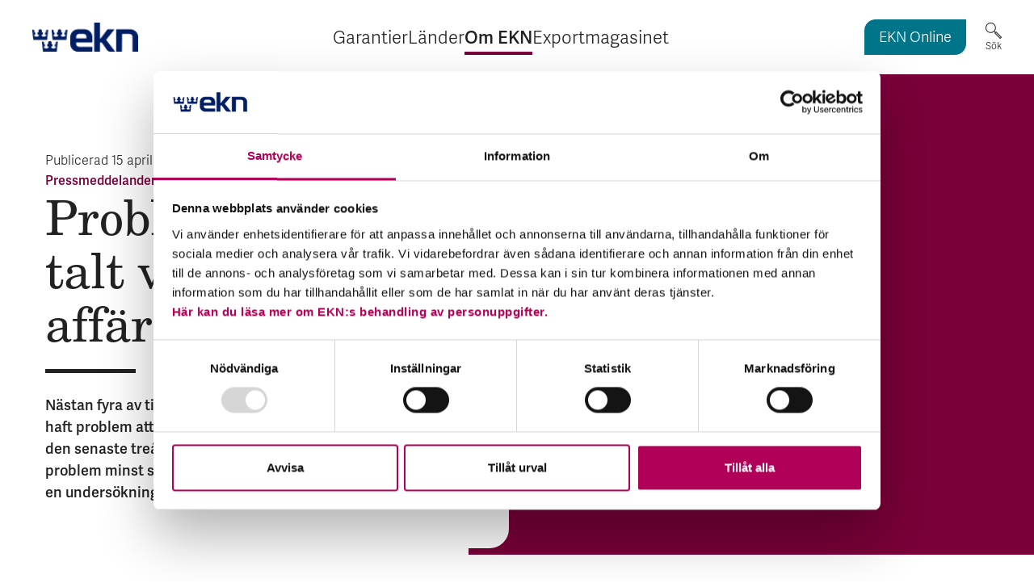

--- FILE ---
content_type: text/html; charset=utf-8
request_url: https://www.ekn.se/om-ekn/nyheter-och-evenemang/nyheter-pressmeddelanden/problem-att-fa-betalt-vid-exportaffarer/
body_size: 8126
content:


<!DOCTYPE html>
<html lang="sv">
<head>
    <meta charset="utf-8">
    <script id="Cookiebot" src=https://consent.cookiebot.com/uc.js data-cbid="f2c0760f-5b0b-4e66-bcd0-b18e2db8fa2a" data-blockingmode="auto" type="text/javascript"></script>
    <meta name="viewport" content="width=device-width, initial-scale=1, shrink-to-fit=no">
    
    <!-- Favicon -->
    <link rel="icon" sizes="32x32" href="/favicon.ico">
    <link rel="icon" type="image/svg+xml" href="/icon.svg">
    <link rel="apple-touch-icon" href="/apple-touch-icon.png"> 
    <link rel="manifest" href="/site.webmanifest">


<title>Pro&shy;blem att få be&shy;talt vid ex&shy;port&shy;affärer - EKN</title>
<meta name="robots" content="all">
<meta name="description" content="Fyra av tio svenska sm&#xE5; och medelstora exportf&#xF6;retag har haft betalningsproblem minst en g&#xE5;ng de senaste tre &#xE5;ren. EKN:s garantier hj&#xE4;lper f&#xF6;retag att s&#xE4;kra betalningar vid exportaff&#xE4;rer.">
<!-- twitter -->
<meta name="twitter:card" content="summary_large_image">
<meta name="twitter:title" content="Pro&amp;shy;blem att f&#xE5; be&amp;shy;talt vid ex&amp;shy;port&amp;shy;aff&#xE4;rer - EKN">
<meta name="twitter:description" content="Fyra av tio svenska sm&#xE5; och medelstora exportf&#xF6;retag har haft betalningsproblem minst en g&#xE5;ng de senaste tre &#xE5;ren. EKN:s garantier hj&#xE4;lper f&#xF6;retag att s&#xE4;kra betalningar vid exportaff&#xE4;rer.">
<meta name="twitter:image" content="https://www.ekn.se:/width1200w">
<!-- og -->
<meta property="og:url" content="https://www.ekn.se/om-ekn/nyheter-och-evenemang/nyheter-pressmeddelanden/problem-att-fa-betalt-vid-exportaffarer/">
<meta property="og:title" content="Pro&amp;shy;blem att f&#xE5; be&amp;shy;talt vid ex&amp;shy;port&amp;shy;aff&#xE4;rer - EKN">
<meta property="og:description" content="Fyra av tio svenska sm&#xE5; och medelstora exportf&#xF6;retag har haft betalningsproblem minst en g&#xE5;ng de senaste tre &#xE5;ren. EKN:s garantier hj&#xE4;lper f&#xF6;retag att s&#xE4;kra betalningar vid exportaff&#xE4;rer.">
<meta property="og:image" content="https://www.ekn.se:/width1200w">
<meta property="og:type" content="website">

        <link rel="alternate" href="/om-ekn/nyheter-och-evenemang/nyheter-pressmeddelanden/problem-att-fa-betalt-vid-exportaffarer/" hreflang="sv" />
     

    <!--Cascading style sheets-->
    
        <link rel="stylesheet" href="/assets/css/variables.dfa724f79a848be0d296.css" />

    
        <link rel="stylesheet" href="/assets/css/main.f95acf9c394ed429c67c.css" />

    
        <link rel="stylesheet" href="/assets/css/splidejs.8418fdd91a9f63e76ca2.css" />

    

    
    <!--Javascript-->
    
        <script type="module" src="/assets/js/main.3e46ce23520bcf0ff701.js"></script>

    
        <script type="module" src="/assets/js/header.a3cb4f6673c450f9416e.js"></script>

    
        <script type="module" src="/assets/js/footer.a51613e6535901278947.js"></script>

    


    <script>
!function(T,l,y){var S=T.location,k="script",D="instrumentationKey",C="ingestionendpoint",I="disableExceptionTracking",E="ai.device.",b="toLowerCase",w="crossOrigin",N="POST",e="appInsightsSDK",t=y.name||"appInsights";(y.name||T[e])&&(T[e]=t);var n=T[t]||function(d){var g=!1,f=!1,m={initialize:!0,queue:[],sv:"5",version:2,config:d};function v(e,t){var n={},a="Browser";return n[E+"id"]=a[b](),n[E+"type"]=a,n["ai.operation.name"]=S&&S.pathname||"_unknown_",n["ai.internal.sdkVersion"]="javascript:snippet_"+(m.sv||m.version),{time:function(){var e=new Date;function t(e){var t=""+e;return 1===t.length&&(t="0"+t),t}return e.getUTCFullYear()+"-"+t(1+e.getUTCMonth())+"-"+t(e.getUTCDate())+"T"+t(e.getUTCHours())+":"+t(e.getUTCMinutes())+":"+t(e.getUTCSeconds())+"."+((e.getUTCMilliseconds()/1e3).toFixed(3)+"").slice(2,5)+"Z"}(),iKey:e,name:"Microsoft.ApplicationInsights."+e.replace(/-/g,"")+"."+t,sampleRate:100,tags:n,data:{baseData:{ver:2}}}}var h=d.url||y.src;if(h){function a(e){var t,n,a,i,r,o,s,c,u,p,l;g=!0,m.queue=[],f||(f=!0,t=h,s=function(){var e={},t=d.connectionString;if(t)for(var n=t.split(";"),a=0;a<n.length;a++){var i=n[a].split("=");2===i.length&&(e[i[0][b]()]=i[1])}if(!e[C]){var r=e.endpointsuffix,o=r?e.location:null;e[C]="https://"+(o?o+".":"")+"dc."+(r||"services.visualstudio.com")}return e}(),c=s[D]||d[D]||"",u=s[C],p=u?u+"/v2/track":d.endpointUrl,(l=[]).push((n="SDK LOAD Failure: Failed to load Application Insights SDK script (See stack for details)",a=t,i=p,(o=(r=v(c,"Exception")).data).baseType="ExceptionData",o.baseData.exceptions=[{typeName:"SDKLoadFailed",message:n.replace(/\./g,"-"),hasFullStack:!1,stack:n+"\nSnippet failed to load ["+a+"] -- Telemetry is disabled\nHelp Link: https://go.microsoft.com/fwlink/?linkid=2128109\nHost: "+(S&&S.pathname||"_unknown_")+"\nEndpoint: "+i,parsedStack:[]}],r)),l.push(function(e,t,n,a){var i=v(c,"Message"),r=i.data;r.baseType="MessageData";var o=r.baseData;return o.message='AI (Internal): 99 message:"'+("SDK LOAD Failure: Failed to load Application Insights SDK script (See stack for details) ("+n+")").replace(/\"/g,"")+'"',o.properties={endpoint:a},i}(0,0,t,p)),function(e,t){if(JSON){var n=T.fetch;if(n&&!y.useXhr)n(t,{method:N,body:JSON.stringify(e),mode:"cors"});else if(XMLHttpRequest){var a=new XMLHttpRequest;a.open(N,t),a.setRequestHeader("Content-type","application/json"),a.send(JSON.stringify(e))}}}(l,p))}function i(e,t){f||setTimeout(function(){!t&&m.core||a()},500)}var e=function(){var n=l.createElement(k);n.src=h;var e=y[w];return!e&&""!==e||"undefined"==n[w]||(n[w]=e),n.onload=i,n.onerror=a,n.onreadystatechange=function(e,t){"loaded"!==n.readyState&&"complete"!==n.readyState||i(0,t)},n}();y.ld<0?l.getElementsByTagName("head")[0].appendChild(e):setTimeout(function(){l.getElementsByTagName(k)[0].parentNode.appendChild(e)},y.ld||0)}try{m.cookie=l.cookie}catch(p){}function t(e){for(;e.length;)!function(t){m[t]=function(){var e=arguments;g||m.queue.push(function(){m[t].apply(m,e)})}}(e.pop())}var n="track",r="TrackPage",o="TrackEvent";t([n+"Event",n+"PageView",n+"Exception",n+"Trace",n+"DependencyData",n+"Metric",n+"PageViewPerformance","start"+r,"stop"+r,"start"+o,"stop"+o,"addTelemetryInitializer","setAuthenticatedUserContext","clearAuthenticatedUserContext","flush"]),m.SeverityLevel={Verbose:0,Information:1,Warning:2,Error:3,Critical:4};var s=(d.extensionConfig||{}).ApplicationInsightsAnalytics||{};if(!0!==d[I]&&!0!==s[I]){var c="onerror";t(["_"+c]);var u=T[c];T[c]=function(e,t,n,a,i){var r=u&&u(e,t,n,a,i);return!0!==r&&m["_"+c]({message:e,url:t,lineNumber:n,columnNumber:a,error:i}),r},d.autoExceptionInstrumented=!0}return m}(y.cfg);function a(){y.onInit&&y.onInit(n)}(T[t]=n).queue&&0===n.queue.length?(n.queue.push(a),n.trackPageView({})):a()}(window,document,{src: "https://js.monitor.azure.com/scripts/b/ai.2.gbl.min.js", crossOrigin: "anonymous", cfg: {instrumentationKey: 'edbe7f69-4305-4b91-950e-bdd71a3a5a03', disableCookiesUsage: false }});
</script>

    
    <!-- Matomo Tag Manager -->
    <script>
    var _mtm = window._mtm = window._mtm || [];
    _mtm.push({'mtm.startTime': (new Date().getTime()), 'event': 'mtm.Start'});
    var d=document, g=d.createElement('script'), s=d.getElementsByTagName('script')[0];
    g.async=true; g.src='https://stats.ekn.se/js/container_y0EsPYhW.js'; s.parentNode.insertBefore(g,s);
    </script>
    <!-- End Matomo Tag Manager -->
</head>
<body class="">

<header class="header">
    <a href="#main-content" class="header__skip-link">Hoppa till huvudinnehållet</a>
    <a href="#site-footer" class="header__skip-link">Hoppa till sidfoten</a>
    <div class="header__container">
        <div class="header__logo">

<a href="/">
    <img src="/globalassets/bilder/logo-120x33.png" alt="EKN - Exportkreditn&#xE4;mnden, l&#xE4;nk till startsidan">
</a>        </div>


<nav id="menu" class="menu" aria-label="Huvudmeny">
    <button class="menu__toggle-button" aria-controls="menu-content-area" aria-expanded="false" type="button" data-menu-text="Meny" data-open-menu-text="Öppna" data-close-menu-text="Stäng">
        <span class="menu__toggle-button-state-text sr-only">Öppna</span> <span class="menu__toggle-button-menu-text">Meny</span>
    </button>
    <div id="menu-content-area" class="menu__content-area">
            <ul class="menu__list">


    <li class="menu__item">
        <div class="menu__item-container">
                <span class="menu__non-linked-text">Garantier </span>
                    <button class="menu__sub-menu-toggle-button" aria-expanded="false" data-expand-text="Expandera" data-minimize-text="Minimera" data-item-name="Garantier">
                        <span class="sr-only">Expandera Garantier</span>
                        <span class="plus-icon" aria-hidden="true"></span>
                    </button>
        </div>


<div id="submenu-id-3104" class="sub-menu ">
    <ul class="sub-menu__list">
                <li class="sub-menu__item sub-menu__item--container-list">
                    <span class="sub-menu__container-list-heading">V&#xE5;ra garantier</span>


<div id="submenu-id-3210" class="sub-menu sub-menu--open">
    <ul class="sub-menu__list">
                <li class="sub-menu__item">
                    <div class="sub-menu__item-container">
                        <a class="sub-menu__link" href="/garantier/vara-garantier/ekns-garantier/" >EKN:s garantier</a>
                    </div>
                </li>
                <li class="sub-menu__item">
                    <div class="sub-menu__item-container">
                        <a class="sub-menu__link" href="/garantier/vara-garantier/kreditforsakring-export/" >Kreditf&#xF6;rs&#xE4;kring</a>
                    </div>
                </li>
    </ul>
</div>

                </li>
                <li class="sub-menu__item sub-menu__item--container-list">
                    <span class="sub-menu__container-list-heading">Vilken garanti beh&#xF6;ver du?</span>


<div id="submenu-id-3584" class="sub-menu sub-menu--open">
    <ul class="sub-menu__list">
                <li class="sub-menu__item">
                    <div class="sub-menu__item-container">
                        <a class="sub-menu__link" href="/garantier/vilken-garanti-behover-du/garantiguiden/" >Garantiguiden</a>
                    </div>
                </li>
    </ul>
</div>

                </li>
                <li class="sub-menu__item sub-menu__item--container-list">
                    <span class="sub-menu__container-list-heading">Risker och premier</span>


<div id="submenu-id-3211" class="sub-menu sub-menu--open">
    <ul class="sub-menu__list">
                <li class="sub-menu__item">
                    <div class="sub-menu__item-container">
                        <a class="sub-menu__link" href="/garantier/risker-och-premier/din-premie/" >Din premie</a>
                    </div>
                </li>
    </ul>
</div>

                </li>
                <li class="sub-menu__item sub-menu__item--container-list">
                    <span class="sub-menu__container-list-heading">Skada</span>


<div id="submenu-id-8007" class="sub-menu sub-menu--open">
    <ul class="sub-menu__list">
                <li class="sub-menu__item">
                    <div class="sub-menu__item-container">
                            <button class="menu__sub-menu-toggle-button" aria-expanded="false" data-expand-text="Expandera" data-minimize-text="Minimera" data-item-name="Vid skada/risk f&#xF6;r skada">
                                <span class="sr-only">Expandera Vid skada/risk f&#xF6;r skada</span>
                                <span class="plus-icon" aria-hidden="true"></span>
                            </button>
                        <a class="sub-menu__link" href="/garantier/skada/vid-skada/" >Vid skada/risk f&#xF6;r skada</a>
                    </div>


<div id="submenu-id-3528" class="sub-menu ">
    <ul class="sub-menu__list">
                <li class="sub-menu__item">
                    <div class="sub-menu__item-container">
                        <a class="sub-menu__link" href="/garantier/skada/vid-skada/ersattning-fran-ekn/" >Ers&#xE4;ttning fr&#xE5;n EKN</a>
                    </div>
                </li>
                <li class="sub-menu__item">
                    <div class="sub-menu__item-container">
                        <a class="sub-menu__link" href="/garantier/skada/vid-skada/utebliven-betalning/" >Utebliven betalning</a>
                    </div>
                </li>
    </ul>
</div>

                </li>
    </ul>
</div>

                </li>
                <li class="sub-menu__item sub-menu__item--container-list">
                    <span class="sub-menu__container-list-heading">Mer om garantier</span>


<div id="submenu-id-8008" class="sub-menu sub-menu--open">
    <ul class="sub-menu__list">
                <li class="sub-menu__item">
                    <div class="sub-menu__item-container">
                        <a class="sub-menu__link" href="/garantier/mer-om-garantier/sa-gar-det-till/" >S&#xE5; g&#xE5;r det till</a>
                    </div>
                </li>
                <li class="sub-menu__item">
                    <div class="sub-menu__item-container">
                        <a class="sub-menu__link" href="/garantier/mer-om-garantier/kop-eller-ta-pant-i-ekn-garanterad-fordran/" >K&#xF6;p eller ta pant i EKN-garanterad fordran</a>
                    </div>
                </li>
                <li class="sub-menu__item">
                    <div class="sub-menu__item-container">
                        <a class="sub-menu__link" href="/garantier/mer-om-garantier/fragor-och-svar-om-garantier-till-ukraina/" >Fr&#xE5;gor och svar om garantier till Ukraina</a>
                    </div>
                </li>
                <li class="sub-menu__item">
                    <div class="sub-menu__item-container">
                        <a class="sub-menu__link" href="/garantier/mer-om-garantier/fragor-och-svar-om-garantier-for-export-av-forsvarsmateriel-till-ukraina/" >Fr&#xE5;gor och svar om garantier f&#xF6;r export av f&#xF6;rsvarsmateriel till Ukraina</a>
                    </div>
                </li>
                <li class="sub-menu__item">
                    <div class="sub-menu__item-container">
                        <a class="sub-menu__link" href="/garantier/mer-om-garantier/export-och-utvecklingsfinansiering/" >Export- och utvecklingsfinansiering</a>
                    </div>
                </li>
    </ul>
</div>

                </li>
                <li class="sub-menu__item sub-menu__item--container-list">
                    <span class="sub-menu__container-list-heading">EKN Online</span>


<div id="submenu-id-3212" class="sub-menu sub-menu--open">
    <ul class="sub-menu__list">
                <li class="sub-menu__item">
                    <div class="sub-menu__item-container">
                        <a class="sub-menu__link" href="/garantier/ekn-online/om-ekn-online/" >Om EKN Online</a>
                    </div>
                </li>
                <li class="sub-menu__item">
                    <div class="sub-menu__item-container">
                        <a class="sub-menu__link" href="/garantier/ekn-online/atkomst-till-ekn-online/" >&#xC5;tkomst till EKN Online</a>
                    </div>
                </li>
                <li class="sub-menu__item">
                    <div class="sub-menu__item-container">
                            <button class="menu__sub-menu-toggle-button" aria-expanded="false" data-expand-text="Expandera" data-minimize-text="Minimera" data-item-name="Tillg&#xE4;ngliga eID-metoder">
                                <span class="sr-only">Expandera Tillg&#xE4;ngliga eID-metoder</span>
                                <span class="plus-icon" aria-hidden="true"></span>
                            </button>
                        <a class="sub-menu__link" href="/garantier/ekn-online/tillgangliga-eid-metoder/" >Tillg&#xE4;ngliga eID-metoder</a>
                    </div>


<div id="submenu-id-3546" class="sub-menu ">
    <ul class="sub-menu__list">
                <li class="sub-menu__item">
                    <div class="sub-menu__item-container">
                        <a class="sub-menu__link" href="/garantier/ekn-online/tillgangliga-eid-metoder/ekn-eid/" >EKN eID</a>
                    </div>
                </li>
    </ul>
</div>

                </li>
    </ul>
</div>

                </li>
    </ul>
</div>

    </li>
 

    <li class="menu__item">
        <div class="menu__item-container">
                <span class="menu__non-linked-text">L&#xE4;nder </span>
                    <button class="menu__sub-menu-toggle-button" aria-expanded="false" data-expand-text="Expandera" data-minimize-text="Minimera" data-item-name="L&#xE4;nder">
                        <span class="sr-only">Expandera L&#xE4;nder</span>
                        <span class="plus-icon" aria-hidden="true"></span>
                    </button>
        </div>


<div id="submenu-id-8648" class="sub-menu ">
    <ul class="sub-menu__list">
                <li class="sub-menu__item sub-menu__item--container-list">
                    <span class="sub-menu__container-list-heading">L&#xE4;nder &amp; v&#xE4;rldsdelar</span>


<div id="submenu-id-8836" class="sub-menu sub-menu--open">
    <ul class="sub-menu__list">
                <li class="sub-menu__item">
                    <div class="sub-menu__item-container">
                        <a class="sub-menu__link" href="/lander/lander-varldsdelar/lander-landriskanalyser/" >L&#xE4;nder &amp; landriskanalyser</a>
                    </div>
                </li>
                <li class="sub-menu__item">
                    <div class="sub-menu__item-container">
                        <a class="sub-menu__link" href="/lander/lander-varldsdelar/jamfor-lander/" >J&#xE4;mf&#xF6;r l&#xE4;nder</a>
                    </div>
                </li>
    </ul>
</div>

                </li>
                <li class="sub-menu__item sub-menu__item--container-list">
                    <span class="sub-menu__container-list-heading">Landriskbed&#xF6;mning</span>


<div id="submenu-id-8841" class="sub-menu sub-menu--open">
    <ul class="sub-menu__list">
                <li class="sub-menu__item">
                    <div class="sub-menu__item-container">
                        <a class="sub-menu__link" href="/lander/landriskbedomning/om-landriskbedomning/" >Om landriskbed&#xF6;mning</a>
                    </div>
                </li>
                <li class="sub-menu__item">
                    <div class="sub-menu__item-container">
                        <a class="sub-menu__link" href="/lander/landriskbedomning/internationella-sanktioner/" >Internationella sanktioner</a>
                    </div>
                </li>
    </ul>
</div>

                </li>
    </ul>
</div>

    </li>
 

    <li class="menu__item menu__item--selected-parent">
        <div class="menu__item-container">
                <span class="menu__non-linked-text">Om EKN </span>
                    <button class="menu__sub-menu-toggle-button" aria-expanded="false" data-expand-text="Expandera" data-minimize-text="Minimera" data-item-name="Om EKN">
                        <span class="sr-only">Expandera Om EKN</span>
                        <span class="plus-icon" aria-hidden="true"></span>
                    </button>
        </div>


<div id="submenu-id-3106" class="sub-menu ">
    <ul class="sub-menu__list">
                <li class="sub-menu__item sub-menu__item--container-list">
                    <span class="sub-menu__container-list-heading">V&#xE5;rt uppdrag</span>


<div id="submenu-id-8325" class="sub-menu sub-menu--open">
    <ul class="sub-menu__list">
                <li class="sub-menu__item">
                    <div class="sub-menu__item-container">
                        <a class="sub-menu__link" href="/om-ekn/vart-uppdrag/ekn-for-sme-midcorp-foretag/" >EKN f&#xF6;r SME- &amp; Midcorp-f&#xF6;retag</a>
                    </div>
                </li>
                <li class="sub-menu__item">
                    <div class="sub-menu__item-container">
                        <a class="sub-menu__link" href="/om-ekn/vart-uppdrag/ekn-for-stora-foretag/" >EKN f&#xF6;r stora f&#xF6;retag</a>
                    </div>
                </li>
                <li class="sub-menu__item">
                    <div class="sub-menu__item-container">
                        <a class="sub-menu__link" href="/om-ekn/vart-uppdrag/ekn-for-banker/" >EKN f&#xF6;r banker</a>
                    </div>
                </li>
                <li class="sub-menu__item">
                    <div class="sub-menu__item-container">
                        <a class="sub-menu__link" href="/om-ekn/vart-uppdrag/ekn-for-utlandska-kopare/" >EKN f&#xF6;r utl&#xE4;ndska k&#xF6;pare</a>
                    </div>
                </li>
                <li class="sub-menu__item">
                    <div class="sub-menu__item-container">
                            <button class="menu__sub-menu-toggle-button" aria-expanded="false" data-expand-text="Expandera" data-minimize-text="Minimera" data-item-name="Det h&#xE4;r &#xE4;r EKN">
                                <span class="sr-only">Expandera Det h&#xE4;r &#xE4;r EKN</span>
                                <span class="plus-icon" aria-hidden="true"></span>
                            </button>
                        <a class="sub-menu__link" href="/om-ekn/vart-uppdrag/det-har-ar-ekn/" >Det h&#xE4;r &#xE4;r EKN</a>
                    </div>


<div id="submenu-id-3107" class="sub-menu ">
    <ul class="sub-menu__list">
                <li class="sub-menu__item">
                    <div class="sub-menu__item-container">
                        <a class="sub-menu__link" href="/om-ekn/vart-uppdrag/det-har-ar-ekn/fragor-och-svar-om-ekns-verksamhet/" >Fr&#xE5;gor och svar om EKN:s verksamhet</a>
                    </div>
                </li>
    </ul>
</div>

                </li>
    </ul>
</div>

                </li>
                <li class="sub-menu__item sub-menu__item--container-list">
                    <span class="sub-menu__container-list-heading">Kontakt &amp; Organisation</span>


<div id="submenu-id-8322" class="sub-menu sub-menu--open">
    <ul class="sub-menu__list">
                <li class="sub-menu__item">
                    <div class="sub-menu__item-container">
                        <a class="sub-menu__link" href="/om-ekn/kontakt-organisation/kontakta-ekn/" >Kontakta EKN</a>
                    </div>
                </li>
                <li class="sub-menu__item">
                    <div class="sub-menu__item-container">
                        <a class="sub-menu__link" href="/om-ekn/kontakt-organisation/organisation/" >Organisation</a>
                    </div>
                </li>
                <li class="sub-menu__item">
                    <div class="sub-menu__item-container">
                        <a class="sub-menu__link" href="/om-ekn/kontakt-organisation/upphandling/" >Upphandling</a>
                    </div>
                </li>
                <li class="sub-menu__item">
                    <div class="sub-menu__item-container">
                        <a class="sub-menu__link" href="/om-ekn/kontakt-organisation/regioner/" >EKN:s regioner i Sverige</a>
                    </div>
                </li>
    </ul>
</div>

                </li>
                <li class="sub-menu__item sub-menu__item--selected-parent sub-menu__item--container-list">
                    <span class="sub-menu__container-list-heading">Nyheter och evenemang</span>


<div id="submenu-id-3688" class="sub-menu sub-menu--open">
    <ul class="sub-menu__list">
                <li class="sub-menu__item">
                    <div class="sub-menu__item-container">
                        <a class="sub-menu__link" href="/om-ekn/nyheter-och-evenemang/press/" >Press</a>
                    </div>
                </li>
                <li class="sub-menu__item">
                    <div class="sub-menu__item-container">
                        <a class="sub-menu__link" href="/om-ekn/nyheter-och-evenemang/bildbank/" >Bildbank</a>
                    </div>
                </li>
                <li class="sub-menu__item sub-menu__item--selected-parent sub-menu__item--selected">
                    <div class="sub-menu__item-container">
                        <a class="sub-menu__link" href="/om-ekn/nyheter-och-evenemang/nyheter-pressmeddelanden/" >Nyheter &amp; pressmeddelanden</a>
                    </div>
                </li>
                <li class="sub-menu__item">
                    <div class="sub-menu__item-container">
                        <a class="sub-menu__link" href="/om-ekn/nyheter-och-evenemang/finansiell-information/" >Finansiell information</a>
                    </div>
                </li>
                <li class="sub-menu__item">
                    <div class="sub-menu__item-container">
                        <a class="sub-menu__link" href="/om-ekn/nyheter-och-evenemang/ekns-nyhetsbrev/" >EKN:s nyhetsbrev</a>
                    </div>
                </li>
                <li class="sub-menu__item">
                    <div class="sub-menu__item-container">
                        <a class="sub-menu__link" href="/om-ekn/nyheter-och-evenemang/kalender/" >Kalender</a>
                    </div>
                </li>
    </ul>
</div>

                </li>
                <li class="sub-menu__item sub-menu__item--container-list">
                    <span class="sub-menu__container-list-heading">H&#xE5;llbarhet</span>


<div id="submenu-id-8321" class="sub-menu sub-menu--open">
    <ul class="sub-menu__list">
                <li class="sub-menu__item">
                    <div class="sub-menu__item-container">
                            <button class="menu__sub-menu-toggle-button" aria-expanded="false" data-expand-text="Expandera" data-minimize-text="Minimera" data-item-name="H&#xE5;llbarhet och ansvarstagande i aff&#xE4;ren">
                                <span class="sr-only">Expandera H&#xE5;llbarhet och ansvarstagande i aff&#xE4;ren</span>
                                <span class="plus-icon" aria-hidden="true"></span>
                            </button>
                        <a class="sub-menu__link" href="/om-ekn/hallbarhet/ekns-hallbarhetsarbete/" >H&#xE5;llbarhet och ansvarstagande i aff&#xE4;ren</a>
                    </div>


<div id="submenu-id-3108" class="sub-menu ">
    <ul class="sub-menu__list">
                <li class="sub-menu__item">
                    <div class="sub-menu__item-container">
                        <a class="sub-menu__link" href="/om-ekn/hallbarhet/ekns-hallbarhetsarbete/miljo/" >Milj&#xF6;</a>
                    </div>
                </li>
                <li class="sub-menu__item">
                    <div class="sub-menu__item-container">
                        <a class="sub-menu__link" href="/om-ekn/hallbarhet/ekns-hallbarhetsarbete/manskliga-rattigheter/" >M&#xE4;nskliga r&#xE4;ttigheter</a>
                    </div>
                </li>
                <li class="sub-menu__item">
                    <div class="sub-menu__item-container">
                        <a class="sub-menu__link" href="/om-ekn/hallbarhet/ekns-hallbarhetsarbete/klimat/" >Klimat</a>
                    </div>
                </li>
                <li class="sub-menu__item">
                    <div class="sub-menu__item-container">
                        <a class="sub-menu__link" href="/om-ekn/hallbarhet/ekns-hallbarhetsarbete/antikorruption-skatt-och-hallbar-langivning/" >Antikorruption, skatt och h&#xE5;llbar l&#xE5;ngivning</a>
                    </div>
                </li>
                <li class="sub-menu__item">
                    <div class="sub-menu__item-container">
                            <button class="menu__sub-menu-toggle-button" aria-expanded="false" data-expand-text="Expandera" data-minimize-text="Minimera" data-item-name="Milj&#xF6;- och MR-klassning av aff&#xE4;rer">
                                <span class="sr-only">Expandera Milj&#xF6;- och MR-klassning av aff&#xE4;rer</span>
                                <span class="plus-icon" aria-hidden="true"></span>
                            </button>
                        <a class="sub-menu__link" href="/om-ekn/hallbarhet/ekns-hallbarhetsarbete/miljo-och-mr-klassning-av-affarer/" >Milj&#xF6;- och MR-klassning av aff&#xE4;rer</a>
                    </div>


<div id="submenu-id-3131" class="sub-menu ">
    <ul class="sub-menu__list">
                <li class="sub-menu__item">
                    <div class="sub-menu__item-container">
                        <a class="sub-menu__link" href="/om-ekn/hallbarhet/ekns-hallbarhetsarbete/miljo-och-mr-klassning-av-affarer/arkiv/" >Arkiv</a>
                    </div>
                </li>
                <li class="sub-menu__item">
                    <div class="sub-menu__item-container">
                        <a class="sub-menu__link" href="/om-ekn/hallbarhet/ekns-hallbarhetsarbete/miljo-och-mr-klassning-av-affarer/riskbranscher/" >Riskbranscher</a>
                    </div>
                </li>
    </ul>
</div>

                </li>
                <li class="sub-menu__item">
                    <div class="sub-menu__item-container">
                        <a class="sub-menu__link" href="/om-ekn/hallbarhet/ekns-hallbarhetsarbete/regler-och-ramverk/" >Regler och ramverk</a>
                    </div>
                </li>
                <li class="sub-menu__item">
                    <div class="sub-menu__item-container">
                        <a class="sub-menu__link" href="/om-ekn/hallbarhet/ekns-hallbarhetsarbete/visselblasare/" >Visselbl&#xE5;sare</a>
                    </div>
                </li>
                <li class="sub-menu__item">
                    <div class="sub-menu__item-container">
                        <a class="sub-menu__link" href="/om-ekn/hallbarhet/ekns-hallbarhetsarbete/vad-vi-gor-och-vad-vi-inte-gor/" >Vad vi g&#xF6;r (och vad vi inte g&#xF6;r)</a>
                    </div>
                </li>
                <li class="sub-menu__item">
                    <div class="sub-menu__item-container">
                        <a class="sub-menu__link" href="/om-ekn/hallbarhet/ekns-hallbarhetsarbete/hallbarhet-i-din-ansokan-sa-sakerstaller-du-ratt-information/" >H&#xE5;llbarhet i din ans&#xF6;kan &#x2013; s&#xE5; s&#xE4;kerst&#xE4;ller du r&#xE4;tt information</a>
                    </div>
                </li>
    </ul>
</div>

                </li>
    </ul>
</div>

                </li>
                <li class="sub-menu__item sub-menu__item--container-list">
                    <span class="sub-menu__container-list-heading">Karri&#xE4;r</span>


<div id="submenu-id-8324" class="sub-menu sub-menu--open">
    <ul class="sub-menu__list">
                <li class="sub-menu__item">
                    <div class="sub-menu__item-container">
                            <button class="menu__sub-menu-toggle-button" aria-expanded="false" data-expand-text="Expandera" data-minimize-text="Minimera" data-item-name="Jobba hos EKN">
                                <span class="sr-only">Expandera Jobba hos EKN</span>
                                <span class="plus-icon" aria-hidden="true"></span>
                            </button>
                        <a class="sub-menu__link" href="/om-ekn/jobb/jobba-hos-ekn/" >Jobba hos EKN</a>
                    </div>


<div id="submenu-id-3113" class="sub-menu ">
    <ul class="sub-menu__list">
                <li class="sub-menu__item">
                    <div class="sub-menu__item-container">
                        <a class="sub-menu__link" href="/om-ekn/jobb/jobba-hos-ekn/fordelar-med-att-jobba-pa-ekn/" >F&#xF6;rdelar med att jobba p&#xE5; EKN</a>
                    </div>
                </li>
    </ul>
</div>

                </li>
    </ul>
</div>

                </li>
                <li class="sub-menu__item sub-menu__item--container-list">
                    <span class="sub-menu__container-list-heading">Samarbete &amp; exportst&#xF6;d</span>


<div id="submenu-id-8323" class="sub-menu sub-menu--open">
    <ul class="sub-menu__list">
                <li class="sub-menu__item">
                    <div class="sub-menu__item-container">
                            <button class="menu__sub-menu-toggle-button" aria-expanded="false" data-expand-text="Expandera" data-minimize-text="Minimera" data-item-name="Internationellt samarbete">
                                <span class="sr-only">Expandera Internationellt samarbete</span>
                                <span class="plus-icon" aria-hidden="true"></span>
                            </button>
                        <a class="sub-menu__link" href="/om-ekn/samarbete-exportstod/internationellt-samarbete/" >Internationellt samarbete</a>
                    </div>


<div id="submenu-id-3111" class="sub-menu ">
    <ul class="sub-menu__list">
                <li class="sub-menu__item">
                    <div class="sub-menu__item-container">
                        <a class="sub-menu__link" href="/om-ekn/samarbete-exportstod/internationellt-samarbete/wto/" >WTO</a>
                    </div>
                </li>
                <li class="sub-menu__item">
                    <div class="sub-menu__item-container">
                        <a class="sub-menu__link" href="/om-ekn/samarbete-exportstod/internationellt-samarbete/oecd/" >OECD</a>
                    </div>
                </li>
                <li class="sub-menu__item">
                    <div class="sub-menu__item-container">
                        <a class="sub-menu__link" href="/om-ekn/samarbete-exportstod/internationellt-samarbete/eu/" >EU</a>
                    </div>
                </li>
                <li class="sub-menu__item">
                    <div class="sub-menu__item-container">
                        <a class="sub-menu__link" href="/om-ekn/samarbete-exportstod/internationellt-samarbete/bernunionen/" >Bernunionen</a>
                    </div>
                </li>
                <li class="sub-menu__item">
                    <div class="sub-menu__item-container">
                        <a class="sub-menu__link" href="/om-ekn/samarbete-exportstod/internationellt-samarbete/parisklubben/" >Parisklubben</a>
                    </div>
                </li>
                <li class="sub-menu__item">
                    <div class="sub-menu__item-container">
                        <a class="sub-menu__link" href="/om-ekn/samarbete-exportstod/internationellt-samarbete/aterforsakringsavtal/" >&#xC5;terf&#xF6;rs&#xE4;kringsavtal</a>
                    </div>
                </li>
                <li class="sub-menu__item">
                    <div class="sub-menu__item-container">
                        <a class="sub-menu__link" href="/om-ekn/samarbete-exportstod/internationellt-samarbete/svenska-och-internationella-organisationer/" >Svenska och internationella organisationer</a>
                    </div>
                </li>
    </ul>
</div>

                </li>
                <li class="sub-menu__item">
                    <div class="sub-menu__item-container">
                        <a class="sub-menu__link" href="/om-ekn/samarbete-exportstod/har-kan-du-ocksa-fa-exportstod/" >H&#xE4;r kan du ocks&#xE5; f&#xE5; exportst&#xF6;d</a>
                    </div>
                </li>
                <li class="sub-menu__item">
                    <div class="sub-menu__item-container">
                        <a class="sub-menu__link" href="/om-ekn/samarbete-exportstod/partnerskap-natverk/" >Partnerskap &amp; n&#xE4;tverk</a>
                    </div>
                </li>
    </ul>
</div>

                </li>
                <li class="sub-menu__item sub-menu__item--container-list">
                    <span class="sub-menu__container-list-heading">Tillg&#xE4;nglighet &amp; dataskydd</span>


<div id="submenu-id-8326" class="sub-menu sub-menu--open">
    <ul class="sub-menu__list">
                <li class="sub-menu__item">
                    <div class="sub-menu__item-container">
                        <a class="sub-menu__link" href="/om-ekn/tillganglighet-dataskydd/oppna-data/" >&#xD6;ppna data</a>
                    </div>
                </li>
                <li class="sub-menu__item">
                    <div class="sub-menu__item-container">
                        <a class="sub-menu__link" href="/om-ekn/tillganglighet-dataskydd/behandling-av-personuppgifter/" >Behandling av personuppgifter</a>
                    </div>
                </li>
                <li class="sub-menu__item">
                    <div class="sub-menu__item-container">
                        <a class="sub-menu__link" href="/om-ekn/tillganglighet-dataskydd/tillganglighet-for-ekn-se/" >Tillg&#xE4;nglighet f&#xF6;r EKN.se</a>
                    </div>
                </li>
    </ul>
</div>

                </li>
    </ul>
</div>

    </li>
 

    <li class="menu__item">
        <div class="menu__item-container">
                <span class="menu__non-linked-text">Exportmagasinet </span>
                    <button class="menu__sub-menu-toggle-button" aria-expanded="false" data-expand-text="Expandera" data-minimize-text="Minimera" data-item-name="Exportmagasinet">
                        <span class="sr-only">Expandera Exportmagasinet</span>
                        <span class="plus-icon" aria-hidden="true"></span>
                    </button>
        </div>


<div id="submenu-id-4571" class="sub-menu ">
    <ul class="sub-menu__list">
                <li class="sub-menu__item">
                    <div class="sub-menu__item-container">
                        <a class="sub-menu__link" href="/exportmagasinet/ekn-exportmagasin/" >EKN:s Exportmagasin</a>
                    </div>
                </li>
                <li class="sub-menu__item">
                    <div class="sub-menu__item-container">
                        <a class="sub-menu__link" href="/exportmagasinet/exporttipset/" >Exporttipset &#x2013; filmer</a>
                    </div>
                </li>
                <li class="sub-menu__item">
                    <div class="sub-menu__item-container">
                        <a class="sub-menu__link" href="/exportmagasinet/exportmagasinet-tema/" >Exportmagasinet Tema</a>
                    </div>
                </li>
    </ul>
</div>

    </li>
             </ul>


<ul class="tool-menu__list">
        <li class="tool-menu__item">
            <a href="https://ap1.ekn.se" class="button button--blue">EKN Online</a>
        </li>
        <li class="tool-menu__item">
            <a href="/sok/" class="tool-menu__link tool-menu__link--icon-magnifying-glass">Sök</a>
        </li>
</ul>
    </div>
</nav>
    </div>
</header>

    <main id="main-content">
        
    <article class="news-page">


<header class="page-header page-header-common">


<div class="page-header__color-block page-header__color-block--purple">
    <figure class="page-header__image-container">
    </figure>
</div>
<div class="page-header__text-container">
    
        <p class="page-header__published-date">
            Publicerad <time datetime="2022-04-15">15 april 2022</time>
        </p>
            <ul class="page-header__category-list">
                    <li class="page-header__category-item">Pressmeddelanden</li>
            </ul>

    <h1 class="heading heading--underline">
        
Pro&shy;blem att få be&shy;talt vid ex&shy;port&shy;affärer
    </h1>

        <p class="preamble">N&#xE4;stan fyra av tio sm&#xE5; och medelstora f&#xF6;retag i Sverige har haft problem att f&#xE5; betalt i en exportaff&#xE4;r minst en g&#xE5;ng under den senaste tre&#xE5;rsperioden. Var tionde f&#xF6;retag har haft problem minst sex g&#xE5;nger under de senaste tre &#xE5;ren. Det visar en unders&#xF6;kning som EKN l&#xE5;tit Demoskop g&#xF6;ra.</p>
</div>    

<nav aria-label="Breadcrumbs" class="breadcrumbs">
    <ol class="breadcrumbs__list">
                        <li class="breadcrumbs__item">
                            <a href="/om-ekn/" class="breadcrumbs__link">Om EKN</a>
                        </li>
                        <li class="breadcrumbs__item">
                            <a href="/om-ekn/nyheter-och-evenemang/nyheter-pressmeddelanden/" class="breadcrumbs__link">Nyheter & press&shy;meddelanden</a>
                        </li>
                        <li class="breadcrumbs__item breadcrumbs__item--active" aria-current="page">
                            Pro&shy;blem att få be&shy;talt vid ex&shy;port&shy;affärer
                        </li>
    </ol>
</nav></header>

        <div class="news-page__container">
            
<div><section class="content-area-item section-block section-block--bg-white">
<div class="section-block__container" >


<div class="content-area section-block__content-area"><div class="content-area-item content-area-item--full text-block">
<div class="text-block__wrapper ">
    <div class="text-block__content">
            <div class="text-block__text">
                
<p>&ndash; Tyv&auml;rr &auml;r det h&auml;r mycket. Och det var f&ouml;re krigsutbrottet 24 februari. Det &auml;r knappast l&auml;ttare att f&aring; betalt nu. Sverige &auml;r ett exportberoende land och det &auml;r oerh&ouml;rt viktigt att svenska f&ouml;retag kan hantera den h&auml;r risken. Oron f&ouml;r att inte f&aring; betalt ska aldrig beh&ouml;va stoppa en bra exportaff&auml;r. Det &auml;r en stor anledning till att EKN finns. Med en statlig garanti fr&aring;n EKN f&aring;r exportf&ouml;retaget betalt oavsett, s&auml;ger <em><strong>Carl-Johan Karlsson</strong></em>, aff&auml;rsomr&aring;deschef SME och Midcorp, EKN.</p>
<p>Om unders&ouml;kningen av Demoskop</p>
<p><strong>Telefonintervjuer:</strong> VD eller en av VD utsedd person<br /><strong>M&aring;lgrupp:</strong> Exportf&ouml;retag med 1 - 249 anst&auml;llda<br /><strong>Antal intervjuer:</strong> 500<br /><strong>N&auml;r:</strong> 5-21 december 2021<br /><strong>V&auml;gning:</strong> Resultatet har v&auml;gts med avseende p&aring; bransch och antal anst&auml;llda<br /><strong>Fr&aring;ga som st&auml;llts:</strong> Ungef&auml;r hur m&aring;nga g&aring;nger de senaste 3 &aring;ren har ditt f&ouml;retag upplevt problem att f&aring; betalt i en exportaff&auml;r?</p>
            </div>
    </div>
</div>
</div></div></div>
</section></div>
        </div>
        
    </article>


    </main>


<footer id="site-footer" class="footer">
    <div class="footer__earth-background"></div>
    <div class="footer__content">
        <div class="footer__column footer__column--left">
            <div class="footer__column-container">
                    <h2 class="heading heading--underline">HITTA SNABBT</h2>
                    <ul class="footer__link-list">
                            <li class="footer__link-list-item">
                                <a href="/om-ekn/nyheter-och-evenemang/press/" class="footer__link">Press</a>
                            </li>
                            <li class="footer__link-list-item">
                                <a href="/om-ekn/jobb/jobba-hos-ekn/" class="footer__link">Karri&#xE4;r</a>
                            </li>
                            <li class="footer__link-list-item">
                                <a href="/om-ekn/hallbarhet/ekns-hallbarhetsarbete/" class="footer__link">H&#xE5;llbarhet</a>
                            </li>
                            <li class="footer__link-list-item">
                                <a href="/om-ekn/hallbarhet/ekns-hallbarhetsarbete/visselblasare/" class="footer__link">Visselbl&#xE5;sare</a>
                            </li>
                            <li class="footer__link-list-item">
                                <a href="/om-ekn/tillganglighet-dataskydd/behandling-av-personuppgifter/" class="footer__link">Behandling av personuppgifter</a>
                            </li>
                            <li class="footer__link-list-item">
                                <a href="/om-ekn/tillganglighet-dataskydd/tillganglighet-for-ekn-se/" class="footer__link">Tillg&#xE4;nglighetsredog&#xF6;relse</a>
                            </li>
                            <li class="footer__link-list-item">
                                <a href="/om-ekn/kontakt-organisation/kontakta-ekn/" class="footer__link">Fler s&#xE4;tt att kontakta EKN</a>
                            </li>
                    </ul>
            </div>
        </div>
        <div class="footer__column footer__column--right">
                <h2 class="heading heading--underline">KONTAKTA OSS</h2>

<dl class="contact-info info-list info-list--has-icons info-list--has-small-icons">
        <dt class="info-list__term info-list__term--icon-phone">Telefon</dt>
        <dd class="info-list__details info-list__details--link">
            <a href="tel:08-7880000">08-788 00 00</a>
        </dd>
        <dt class="info-list__term info-list__term--icon-envelope">E-post</dt>
        <dd class="info-list__details info-list__details--link">
            <a href="mailto:info@ekn.se">info@ekn.se</a>
        </dd>
        <dt class="info-list__term info-list__term--icon-house">Postadress</dt>
        <dd class="info-list__details">Box 3064, 103 61 Stockholm</dd>
</dl>
                <ul class="footer__link-list footer__link-list--social-media">
                            <li class="footer__link-list-item">
<a class="social-media__link social-media__link--icon-linkedin" href="https://www.linkedin.com/company/ekn" target="_blank">LinkedIn</a></li>
                </ul>
        </div>
    </div>
</footer>    <script defer="defer" src="/Util/Find/epi-util/find.js"></script>
<script>
document.addEventListener('DOMContentLoaded',function(){if(typeof FindApi === 'function'){var api = new FindApi();api.setApplicationUrl('/');api.setServiceApiBaseUrl('/find_v2/');api.processEventFromCurrentUri();api.bindWindowEvents();api.bindAClickEvent();api.sendBufferedEvents();}})
</script>

</body>


--- FILE ---
content_type: text/css
request_url: https://www.ekn.se/assets/css/variables.dfa724f79a848be0d296.css
body_size: 569
content:
:root{--primary-purple:#7a0039;--primary-purple-75:#9b406b;--primary-purple-50:#bc809c;--primary-purple-25:#debfcd;--primary-blue:#0096b5;--primary-orange:#ee7d00;--primary-orange-75:#f29d40;--primary-green:#a1c013;--accent-purple:#b10058;--accent-purple-75:#c54082;--accent-purple-50:#d880ab;--accent-purple-25:#ebbfd5;--accent-blue:#00758a;--accent-blue-25:#bfdce2;--accent-blue-darken:#005e6e;--accent-orange:#e25e08;--accent-orange-25:#fbdebf;--accent-orange-50:#f1ae83;--accent-green:#3c932d;--accent-green-25:#cee4ca;--accent-green-75:#6dae62;--white:#fff;--beige:#f4f1ec;--grey:#bfbfbf;--light-grey:#f9f9f9;--dark-grey:#666;--grey-disabled:#757575;--black:#222;--light-purple:#f4ebef;--light-blue:#ecf5f6;--light-orange:#f7be80;--countryrisk-0:#000;--countryrisk-1:green;--countryrisk-2:#4dff00;--countryrisk-3:#99ff12;--countryrisk-4:#ff6;--countryrisk-5:#e6e600;--countryrisk-6:#ff8000;--countryrisk-7:#ab0000}:root{--spacing-base:0.8rem;--spacing-xxs:1.6rem;--spacing-xs:2.4rem;--spacing-small:3.2rem;--spacing-medium:4rem;--spacing-large:5.6rem;--spacing-xl:7.2rem;--spacing-xxl:12rem;--spacing-centered:0 auto;--nav-height:2.6rem;--border-small:0.1rem;--border-base:0.2rem;--border-medium:0.3rem;--border-large:0.5rem;--border-radius-focus:0.1rem;--border-radius-input:1.2rem;--border-radius-button:1.4rem;--border-radius-corner:2.4rem;--border-radius-round:50%;--border-rounded-left-top-corner:2.4rem 0 0 0;--border-rounded-right-bottom-corner:0 0 2.4rem 0;--border-two-rounded:2.4rem 0 2.4rem 0;--border-two-rounded-6:0.6rem 0 0.6rem 0;--box-shadow:0.1rem 0.4rem 0.4rem rgba(0,0,0,.25);--profile-size:150px;--part-profile-size:calc(var(--profile-size)*0.7);--max-width-container:1160px;--max-width-container-wide:1680px;--full-width-text:576px;--max-width-text:51.2rem;--max-width-box-full:742px;--transition-base:all 0.2s ease-in-out;--button-size:4.4rem;--button-inner-size:2.6rem;--button-shadow:0 0.4rem 0.4rem rgba(0,0,0,.25);--disturbance-height:0rem;--logo-height:2.5rem;--logo-height-md:3.6rem;--header-height:calc(var(--logo-height) + var(--disturbance-height) + var(--spacing-xs)*2);--header-height-md:calc(var(--logo-height) + var(--disturbance-height) + var(--spacing-xs)*2);--header-height-xl:calc(var(--button-size) + var(--disturbance-height) + var(--spacing-xs)*2)}
/*# sourceMappingURL=variables.dfa724f79a848be0d296.css.map*/

--- FILE ---
content_type: image/svg+xml
request_url: https://www.ekn.se/assets/images/icon-house-32.svg
body_size: -48
content:
<svg width="32" height="32" viewBox="0 0 32 32" fill="none" xmlns="http://www.w3.org/2000/svg">
<path fill-rule="evenodd" clip-rule="evenodd" d="M16.7071 0.292893C16.3166 -0.0976311 15.6834 -0.0976311 15.2929 0.292893L0.292893 15.2929C-0.0976311 15.6834 -0.0976311 16.3166 0.292893 16.7071C0.683417 17.0976 1.31658 17.0976 1.70711 16.7071L16 2.41421L30.2929 16.7071C30.6834 17.0976 31.3166 17.0976 31.7071 16.7071C32.0976 16.3166 32.0976 15.6834 31.7071 15.2929L16.7071 0.292893ZM7 19C7 18.4477 6.55228 18 6 18C5.44772 18 5 18.4477 5 19V31C5 31.5523 5.44772 32 6 32H26C26.5523 32 27 31.5523 27 31V19C27 18.4477 26.5523 18 26 18C25.4477 18 25 18.4477 25 19V30H7V19Z" fill="#222222"/>
</svg>


--- FILE ---
content_type: application/x-javascript
request_url: https://consentcdn.cookiebot.com/consentconfig/f2c0760f-5b0b-4e66-bcd0-b18e2db8fa2a/ekn.se/configuration.js
body_size: 375
content:
CookieConsent.configuration.tags.push({id:191203470,type:"script",tagID:"",innerHash:"",outerHash:"",tagHash:"6386594989286",url:"https://consent.cookiebot.com/uc.js",resolvedUrl:"https://consent.cookiebot.com/uc.js",cat:[1]});CookieConsent.configuration.tags.push({id:191203471,type:"script",tagID:"",innerHash:"",outerHash:"",tagHash:"16654844720393",url:"",resolvedUrl:"",cat:[1,3]});CookieConsent.configuration.tags.push({id:191203472,type:"script",tagID:"",innerHash:"",outerHash:"",tagHash:"17586769109303",url:"",resolvedUrl:"",cat:[3]});

--- FILE ---
content_type: text/javascript
request_url: https://www.ekn.se/assets/js/main.3e46ce23520bcf0ff701.js
body_size: 1378
content:
(()=>{"use strict";var e={423:()=>{const e=document.querySelector(".header__disturbance");let t=document.documentElement;if(e){const n=e.clientHeight/10;t.style.setProperty("--disturbance-height",n+"rem");e.querySelector("#disturbance-message-close-button").addEventListener("click",(function(){e?.classList.add("hidden"),t.style.setProperty("--disturbance-height","0rem");const n=(e?.querySelector("#disturbance-id")).value;null!=n&&function(e,t,n){const o=new Date;o.setDate(o.getDate()+n);const s=encodeURIComponent(JSON.stringify(t))+`; expires=${o.toUTCString()}; path=/`;document.cookie=`${e}=${s}`}("Ekn_disturbance",{closed:!0,id:n},2)}))}},20:()=>{const e=document.querySelector(".menu__toggle-button"),t=document.querySelector("#menu-content-area"),n=document.querySelector(".menu__list"),o=document.querySelectorAll(".menu__item"),s=(document.querySelectorAll(".sub-menu__item--container-list"),document.querySelectorAll(".menu__sub-menu-toggle-button")),c=document.querySelector(".tool-menu__list"),r=window.matchMedia("(min-width: 1260px)");var a;!function(e){e.MOBILE="Mobile",e.DESKTOP="Desktop"}(a||(a={}));const i=(e,t)=>{e.classList.add(`${t}--expanded`),e.setAttribute("aria-expanded","true")},u=(e,t)=>{e.classList.remove(`${t}--expanded`),e.setAttribute("aria-expanded","false")},l=(e,t)=>{const n=(e=>{e.style.display="block";const t=e.scrollHeight+"px";return e.style.removeProperty("display"),t})(e);e.classList.add(t),e.style.height=n,e.parentElement?.classList.contains("menu__item")&&r.matches&&document.body.classList.add("menu-is-open"),window.setTimeout((()=>{e.removeAttribute("style")}),150)},m=(e,t)=>{e.style.height=e.scrollHeight+"px",window.setTimeout((()=>{e.style.height="0"}),1),window.setTimeout((function(){e.classList.remove(t),e.removeAttribute("style"),e.parentElement?.classList.contains("menu__item")&&r.matches&&document.body.classList.remove("menu-is-open")}),150)},d=()=>{const e=document.querySelectorAll(".menu__item--open");e.length>0&&e.forEach((e=>{const t=e.querySelector(".menu__item-container .menu__sub-menu-toggle-button"),n=e.lastElementChild;e.classList.remove("menu__item--open"),u(t,"menu__sub-menu-toggle-button"),m(n,"sub-menu--open")}))};e.addEventListener("click",(()=>{(()=>{const t="menu__toggle-button",n=e.querySelector(".menu__toggle-button-state-text"),o=e.querySelector(".menu__toggle-button-menu-text");e.classList.contains(`${t}--expanded`)?(u(e,t),n.textContent=e.dataset.openMenuText,n.classList.add("sr-only"),o.classList.remove("sr-only")):(i(e,t),n.textContent=e.dataset.closeMenuText,n.classList.remove("sr-only"),o.classList.add("sr-only"))})();const n="menu__content-area--open";t.classList.contains(n)?m(t,n):l(t,n)}));const _=e=>{const t=e.parentElement,n=t.parentElement,o=t.nextElementSibling;n.classList.contains("menu__item")&&(r.matches&&!n.classList.contains("menu__item--open")&&d(),n.classList.toggle("menu__item--open")),(e=>{const t="menu__sub-menu-toggle-button",n=e.querySelector(".sr-only");e.classList.contains(`${t}--expanded`)?(u(e,t),n.textContent=`${e.dataset.minimizeText} ${e.dataset.itemName}`):(i(e,t),n.textContent=`${e.dataset.expandText} ${e.dataset.itemName}`)})(e);const s="sub-menu--open";o.classList.contains(s)?m(o,s):l(o,s)},p=e=>{e.matches?(n&&c&&n.after(c),d()):(document.body.classList.contains("menu-is-open")&&document.body.classList.remove("menu-is-open"),n&&c&&n.before(c),(()=>{const e=document.querySelector(".menu__item--selected-parent");if(e){const t=e.querySelector(".menu__item-container .menu__sub-menu-toggle-button");e.classList.add("menu__item--open"),i(t,"menu__sub-menu-toggle-button"),e?.querySelector(".sub-menu")?.classList.add("sub-menu--open")}})())};s.length>0&&s.forEach((e=>{(e=>{const t=e.parentElement.nextElementSibling.id;e.setAttribute("aria-controls",t)})(e),e.addEventListener("click",(()=>{_(e)}))})),r.addEventListener("change",p),p(r),window.addEventListener("keyup",(e=>{r.matches&&(e=>{e.defaultPrevented||("Escape"===e.key&&d(),e.preventDefault())})(e)})),document.addEventListener("click",(e=>{r.matches&&(e=>{if(e.target instanceof Element){let t=e.target;const n=document.querySelector(".header__container");n===t||n.contains(t)||d()}})(e)})),o.length>0&&o.forEach((e=>{e.addEventListener("focusout",(t=>{r.matches&&((e,t)=>{e.relatedTarget instanceof Element&&!t.contains(e.relatedTarget)&&d()})(t,e)}))}))},322:()=>{window.addEventListener("DOMContentLoaded",(()=>{document.querySelectorAll(".FormSubmitButton.button").forEach((e=>{e&&e.addEventListener("click",(()=>{let t=e.closest(".EPiServerForms");window.scrollTo({top:t.offsetTop-200,behavior:"smooth"})}))}))}))}},t={};function n(o){var s=t[o];if(void 0!==s)return s.exports;var c=t[o]={exports:{}};return e[o](c,c.exports,n),c.exports}n.n=e=>{var t=e&&e.__esModule?()=>e.default:()=>e;return n.d(t,{a:t}),t},n.d=(e,t)=>{for(var o in t)n.o(t,o)&&!n.o(e,o)&&Object.defineProperty(e,o,{enumerable:!0,get:t[o]})},n.o=(e,t)=>Object.prototype.hasOwnProperty.call(e,t),n(20),n(423),n(322)})();
//# sourceMappingURL=main.3e46ce23520bcf0ff701.js.map

--- FILE ---
content_type: text/javascript
request_url: https://www.ekn.se/assets/js/footer.a51613e6535901278947.js
body_size: -85
content:
(()=>{"use strict";const e=document.querySelector(".button--back-to-top"),t=document.querySelector(".header").clientHeight+document.querySelector(".page-header").clientHeight;e&&window.addEventListener("scroll",function(e,t=300){let o;return function(n,...c){clearTimeout(o),o=setTimeout((()=>{e.apply(n,c)}),t)}}((()=>{window.scrollY>t?e.hidden=!1:window.scrollY<=t&&(e.hidden=!0)}),20))})();
//# sourceMappingURL=footer.a51613e6535901278947.js.map

--- FILE ---
content_type: image/svg+xml
request_url: https://www.ekn.se/assets/images/icon-phone-32.svg
body_size: 780
content:
<svg width="32" height="33" viewBox="0 0 32 33" fill="none" xmlns="http://www.w3.org/2000/svg">
<path fill-rule="evenodd" clip-rule="evenodd" d="M3.48635 1.01228C4.13536 0.364084 5.01512 0 5.93238 0C6.84964 0 7.7294 0.364084 8.37841 1.01228L8.37929 1.01316L12.7252 5.36437C13.0464 5.68537 13.3018 6.067 13.4757 6.48655C13.6497 6.90629 13.7393 7.35623 13.7393 7.81061C13.7393 8.265 13.6497 8.71493 13.4757 9.13468C13.3018 9.55432 13.0468 9.93557 12.7254 10.2566C12.4521 10.5306 12.2987 10.9017 12.2987 11.2887C12.2987 11.6759 12.4524 12.0474 12.726 12.3214L19.6831 19.2798C19.8185 19.4153 19.9796 19.5232 20.1565 19.5966C20.3335 19.6699 20.5231 19.7077 20.7147 19.7077C20.9062 19.7077 21.0959 19.6699 21.2728 19.5966C21.4497 19.5232 21.6105 19.4157 21.7458 19.2802L21.7467 19.2793C22.3957 18.6311 23.2755 18.267 24.1927 18.267C25.11 18.267 25.9897 18.6311 26.6388 19.2793L30.9871 23.6249C31.6353 24.2739 32 25.1544 32 26.0716C32 26.9889 31.6359 27.8686 30.9877 28.5177L29.9553 29.5501C28.6073 30.8982 26.8398 31.7461 24.9447 31.954C23.0563 32.1611 21.1538 31.7202 19.5492 30.704C19.5302 30.6929 19.5116 30.6812 19.4934 30.6689C12.3353 25.8311 6.1712 19.6656 1.335 12.5065L1.33157 12.5014L1.32092 12.4854L1.3092 12.4674C0.286138 10.859 -0.157995 8.94981 0.0500944 7.05498C0.258184 5.16015 1.10606 3.39288 2.45381 2.04482L3.48635 1.01228ZM4.89968 2.42738L3.86819 3.45887C2.84214 4.4852 2.19657 5.83074 2.03814 7.27331C1.88009 8.71249 2.21625 10.1625 2.9912 11.3852L2.99398 11.3894C7.68104 18.3271 13.6532 24.3031 20.5877 28.9945C20.5939 28.9983 20.6002 29.0022 20.6064 29.0061C21.8306 29.7856 23.284 30.1241 24.7267 29.9659C26.1693 29.8077 27.5148 29.1621 28.541 28.1359L29.5726 27.1043C29.8463 26.8303 30 26.4589 30 26.0716C30 25.6845 29.8464 25.3131 29.5728 25.0391L25.2254 20.6944C24.9514 20.4209 24.5799 20.267 24.1927 20.267C23.8055 20.267 23.434 20.4207 23.16 20.6944L23.1609 20.6935C22.8398 21.015 22.4585 21.2701 22.0387 21.4441C21.619 21.6181 21.169 21.7077 20.7147 21.7077C20.2603 21.7077 19.8103 21.6181 19.3906 21.4441C18.9708 21.2701 18.5895 21.015 18.2684 20.6935L11.3113 13.7351C10.6631 13.0861 10.2987 12.2059 10.2987 11.2887C10.2987 10.3714 10.6628 9.49166 11.3109 8.84265L11.3118 8.84177C11.4473 8.70641 11.5549 8.54567 11.6282 8.36874C11.7016 8.19181 11.7393 8.00215 11.7393 7.81061C11.7393 7.61907 11.7016 7.42941 11.6282 7.25248C11.5549 7.07555 11.4473 6.91481 11.3118 6.77945L6.96508 2.42738C6.69112 2.154 6.31943 2 5.93238 2C5.54523 2 5.17366 2.15387 4.89968 2.42738Z" fill="#222222"/>
</svg>
